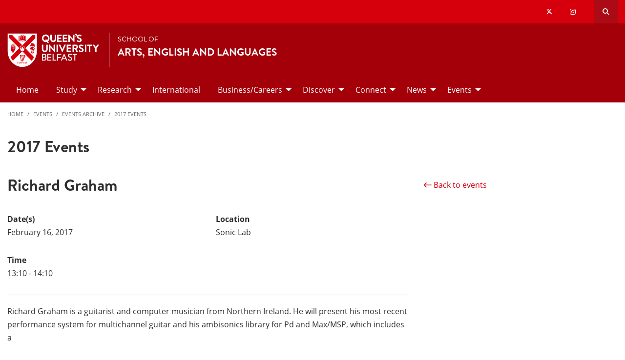

--- FILE ---
content_type: text/html; charset=UTF-8
request_url: https://www.qub.ac.uk/schools/ael/events/EventsArchive/2017Events/RichardGraham.html
body_size: 10103
content:
<!doctype html>
<html class="no-js" lang="en">
  <head>     
   	<meta charset="utf-8" />
    <meta name="pageID" content="282508"/> 
    <meta name="page-layout" content="Schools 2019 - Levels"/>
    <meta name="viewport" content="width=device-width, initial-scale=1.0">
        
    



 <!-- Default Values to Fix Server Log Errors -->  
    
        

     
    
    <!-- HEAD START --><!-- HEAD END --> <!-- Head Content --> 

    <!-- Global site tag (gtag.js) - Google Analytics -->
    
<script>
  // Include the following lines to define the gtag() function when
  // calling this code prior to your gtag.js or Tag Manager snippet
  
  window.dataLayer = window.dataLayer || [];
  function gtag(){dataLayer.push(arguments);}

  // Call the default command before gtag.js or Tag Manager runs to
  // adjust how the tags operate when they run. Modify the defaults
  // per your business requirements and prior consent granted/denied, e.g.:
  
  gtag('consent', 'default', {
    'ad_storage': 'denied',
    'ad_user_data': 'denied',
    'ad_personalization': 'denied',
    'analytics_storage': 'denied'
  });
</script>
<script async src='https://www.googletagmanager.com/gtag/js?id=UA-433405-1'></script>
		<script>
			window.dataLayer = window.dataLayer || [];
			function gtag(){dataLayer.push(arguments);}
			gtag('js', new Date());
			gtag('config', 'UA-433405-1');		
		</script>
<script>
		(function(w,d,s,l,i){w[l]=w[l]||[];w[l].push({'gtm.start':
new Date().getTime(),event:'gtm.js'});var f=d.getElementsByTagName(s)[0],
j=d.createElement(s),dl=l!='dataLayer'?'&l='+l:'';j.async=true;j.src=
'https://www.googletagmanager.com/gtm.js?id='+i+dl;f.parentNode.insertBefore(j,f);
})(window,document,'script','dataLayer','GTM-M9BRBF');
</script>
 
		
		<title>2017 16 Feb Richard Graham | School of Arts, English and Languages | Queen's University Belfast</title> 
    
    
 <!-- Page Title Creation -->
      
    <meta name="description" content="" /><!-- meta description -->      
    <meta name="keywords" content="" /><!-- meta keywords -->         
		<meta name="robots" content=""><!-- navigation object : Meta - robots --> 

    <link href="/schools/media/qub-shield-favicon.ico" rel="shortcut icon" type="image/vnd.microsoft.icon" />
    
    <link rel="apple-touch-icon-precomposed" href="/schools/media/Media,772146,en.png" />
    
		    <!-- Open Graph Tags : Facebook -->
    <meta property="og:locale" content="en_GB" />
    <meta property="og:title" content="" />
    <meta property="og:type" content="article" />
    <meta property="article:published_time" content="Tue, 17 Sep 2019 09:06:14 BST" />
    <meta property="article:modified_time" content="Wed, 29 May 2024 15:15:58 BST" />
    <meta property="article:publisher" content="QueensUniversityBelfast" />
    <meta property="og:url" content="http://www.qub.ac.uk/schools/ael/events/EventsArchive/2017Events/RichardGraham.html" />    
    <!-- Open Graph Tags : Twitter Card -->
<meta name="twitter:title" content="School of Arts, English and Languages" />
<meta name="twitter:site" content="@qub_ael" />
<meta name="twitter:creator" content="@qub_ael" />	
      
    <link rel="stylesheet" href="/schools/media/schools.css?v=14.0"> <!-- Schools.css /> --> 
    
    <style>

      .has-bg+.has-bg {
        margin-top: inherit;
      }

      .l_two-column img {
        height: auto!important;
      }

      .font-small{
        font-size: 85%;
      }    

      .l_schools .grid-container .primary-nav .menu a:focus{
        background:#fff;
        color: #d6000d;
      }      

      .l_schools .grid-container .priority-nav__wrapper {
        display: inline;
      }    

      footer a {
        /*border-bottom: 1px solid #444;*/
        font-weight: bold;
      }

      footer a:hover {
        text-decoration:none;
        color:#fff;
      }
      footer a.logo, footer .social-list li a {
        border: 0;
      }
      *:focus {
        outline: 2px solid black !important;
      }      


      /*TEMP*/
      .tm-contents-list { border-bottom: none; }
      .tm-contents-list-border { border-bottom: 1px solid #f3f3f3; }
    </style>
    
    
	</head>
  
  <body class="l_schools">
    
    <!-- Google Tag Manager (noscript) -->
    <noscript aria-hidden="true"><iframe title="Google Tag Manager" src="https://www.googletagmanager.com/ns.html?id=GTM-M9BRBF"
    height="0" width="0" style="display:none;visibility:hidden"></iframe></noscript>
    <!-- End Google Tag Manager (noscript) --><!-- Google Tag Manager Code noscript -->
    
    <a id="top"><span class="show-for-sr">Top</span></a>
    
    <!-- EMERGENCY INCLUDE HERE -->	
<!-- Emergency Message: Foundation (893006) - Include Here --> 
    
    <!-- Google Tag Manager (noscript) -->
<noscript><iframe title="Google Tag Manager" src="https://www.googletagmanager.com/ns.html?id=GTM-M9BRBF"
height="0" width="0" style="display:none;visibility:hidden"></iframe></noscript>
<!-- End Google Tag Manager (noscript) -->
<!-- Google Tag Manager Code noscript -->  
    
    <div class="off-canvas-content" data-off-canvas-content>
      
      <div class="schools-header">
        <header>
            <a id="skip-nav" class="show-on-focus text-white" href="#maincontent">Skip to Content</a>

            

           <div id="search__dropdown" class="search__dropdown grid-container" data-toggler=".is-active" aria-expanded="true" role="search">
			<div class="grid-container">
                <div class="grid-x align-right">
                    <div class="large-12 cell">

                      <form id="seek2" name="seek2" action="https://www.qub.ac.uk/search/" method="get">
                        <div class="input-group">
                          <input class="input-group-field" type="search" placeholder="Search for..." id="q" name="query" tabindex="-1" autocomplete="off" required>
                          <div class="input-group-button">
                            <button class="button"><span class="fas fa-search"></span><span class="show-for-sr">SEARCH</span></button>
                          </div>
                        </div>
                      </form>
                    </div>
                </div>
			</div>
           </div>
<div class="top-nav">
        <div class="grid-container">
            <div class="grid-x">
                <div class="large-12 cell">

                    <div class="float-left">
                      <div class="hide-for-large">
                                                    <a href="//www.qub.ac.uk/"><img src="/schools/media/Media,767339,en.svg" alt="LOGO(small) - Queen's University Belfast" /></a>
                      </div>
                  	</div>

            <div class="float-right">
              
			  <ul class="show-for-xlarge social-links"><li class='show-for-large'><a href='https://x.com/qub_ael'><span class='fab fa-x-twitter' ></span><span class='show-for-sr'>Our x-twitter</span></a></li><li class='show-for-large'><a href='https://www.instagram.com/qub_arts_english_languages/'><span class='fab fa-instagram' ></span><span class='show-for-sr'>Our instagram</span></a></li></ul>   
                 
              <button class="link hide-for-large" data-toggle="offCanvas"><span class="fas fa-bars"></span> <span class="show-for-sr">SEARCH</span></button> 
              <button class="link search" id="toggle-main-search-drawer" data-toggle="search__dropdown"><span class="fas fa-search"></span> <span class="show-for-sr">Open search drawer</span></button>
                                    

            </div>
            
            </div>
        </div>
    </div>
</div>

<a id="d.en.922671"></a>

<div id="title-bar" class="padding-vertical-1">
    <div class="grid-container ">
        <div class="grid-x"> <!-- <div class="grid-x align-middle"> -->

             <div class="cell large-shrink medium-6 small-6 title-bar__logo divider show-for-large">
                      <a href="https://www.qub.ac.uk">                        
                        <img src="/schools/media/Media,767339,en.svg" alt="LOGO(large) - Queen's University Belfast" />  
                      	<!--<img src="/schools/media/Media878727smxx.png" width="267" height="98"  alt="Queen's University Belfast - Logo (small)"  />-->
                      </a>
             </div>
                        
             <div class="cell large-auto small-12 medium-12 title-bar__header--cell">
                            
                        
<a href='/schools/ael/'><p>School of</p>
<h1 class="h4 text-uppercase">Arts, English and Languages</h1>
</a>
                                                
                        </div>  

        </div>
    </div>
</div>
 <!-- Header Content -->
            <!-- Top Nav and off canvas nav code -->
          
<!-- Priority Navigation -->
        <div class="primary-nav-container" aria-labelledby="primary-nav1">
            <div class="grid-container">
                <div class="grid-x grid-padding-x">
                    <div class="cell">

                            <nav class="nav" aria-label="primary navigation" id="primary-nav1">


                                <div class="primary-nav large-12 show-for-large cell priority-wrap">
                                    <ul class="dropdown menu" data-dropdown-menu data-hover-delay="0" data-closing-time="0">
										<li><a href="/schools/ael/">Home</a></li><li><a href="/schools/ael/Study/">Study</a>
<ul class="multilevel-linkul-0 menu">
<li><a href="/schools/ael/Study/Arts/">Arts</a></li>
<li><a href="/schools/ael/Study/English/">English </a></li>
<li><a href="/schools/ael/Study/Languages/">Languages</a></li>
<li><a href="/schools/ael/Study/MLibArts/">MLib Arts</a></li>
<li><a href="/schools/ael/Study/FundingScholarships/">Funding/Scholarships</a></li>
<li><a href="/schools/ael/Study/EnrichingOurStudentExperience/">Enriching Our Student Experience</a></li>

</ul>

</li><li><a href="/schools/ael/Research/">Research</a>
<ul class="multilevel-linkul-0 menu">
<li><a href="/schools/ael/Research/ResearchinArts/">Research in Arts</a></li>
<li><a href="/schools/ael/Research/ResearchinEnglish/">Research in English</a></li>
<li><a href="/schools/ael/Research/ResearchinLanguages/">Research in Languages</a></li>
<li><a href="/schools/ael/Research/PostdoctoralResearchProjects/">Postdoctoral Research Projects</a></li>
<li><a href="/schools/ael/Research/OurPostgraduateResearchCommunity/">Our Postgraduate Research Community</a></li>
<li><a href="/schools/ael/Research/ConferencesandSymposia/">Conferences and Symposia</a></li>
<li><a href="/schools/ael/Research/FacilitiesandInfrastructure/">Facilities and Infrastructure</a></li>
<li><a href="/schools/ael/Research/EngagedResearchinArtsEnglishandLanguages/">Engaged Research in Arts, English and Languages</a></li>
<li><a href="/schools/ael/Research/InauguralLectureSeries/">Inaugural Lecture Series</a></li>

</ul>

</li><li><a href="/schools/ael/International/">International</a></li><li><a href="/schools/ael/businesscareers/">Business/Careers</a>
<ul class="multilevel-linkul-0 menu">
<li><a href="/schools/ael/businesscareers/artstestimonials/">Graduate Testimonials &#124; ARTS</a></li>
<li><a href="/schools/ael/businesscareers/englishtestimonials/">Graduate Testimonials &#124; ENGLISH</a></li>
<li><a href="/schools/ael/businesscareers/languagestestimonials/">Graduate Testimonials &#124; LANGUAGES</a></li>
<li><a href="/schools/ael/businesscareers/workplacement/">Work Placement</a></li>

</ul>

</li><li><a href="/schools/ael/Discover/">Discover</a>
<ul class="multilevel-linkul-0 menu">
<li><a href="/schools/ael/Discover/SwanandGenderEquality/">Swan and Gender Equality</a></li>
<li><a href="/schools/ael/Discover/jam/">Junior Academy of Music at QUB</a></li>
<li><a href="/schools/ael/Discover/PerformanceGroups/">Performance Groups</a></li>
<li><a href="/schools/ael/Discover/clubsandsocieties/">Clubs and Societies</a></li>
<li><a href="/schools/ael/Discover/facilities/">Facilities</a></li>
<li><a href="/schools/ael/Discover/AvidTraining/">Avid Training</a></li>

</ul>

</li><li><a href="/schools/ael/Connect/">Connect</a>
<ul class="multilevel-linkul-0 menu">
<li><a href="/schools/ael/Connect/KEYSCHOOLCONTACTS/">KEY SCHOOL CONTACTS</a></li>
<li><a href="/schools/ael/Connect/jobopportunities/">Job Opportunities</a></li>
<li><a href="/schools/ael/Connect/VisitingScholars/">Visiting Scholars</a></li>

</ul>

</li><li><a href="/schools/ael/News/">News</a>
<ul class="multilevel-linkul-0 menu">
<li><a href="/schools/ael/News/NewsArchive/">News Archive</a></li>

</ul>

</li><li><a href="/schools/ael/events/">Events</a>
<ul class="multilevel-linkul-0 menu">
<li><a href="/schools/ael/events/Outreachevents/">Outreach events</a></li>
<li><a href="/schools/ael/events/EventsArchive/">Events Archive</a></li>
<li><a href="/schools/ael/events/Sustainability/">Sustainability</a></li>

</ul>

</li>                                    </ul>
                                </div>
                             </nav>

                    </div>
                </div>
            </div>
        </div>

<!-- Off Canvas Navigation -->
<div class="primary-nav-container hide-for-large">

    <div class="grid-container">
        <div class="grid-x grid-padding-x">
            <div class="cell">

                <div class="off-canvas in-canvas-for-large position-right" id="offCanvas" data-off-canvas>

                    <div class="primary-nav">
						<ul class="vertical large-horizontal menu" data-responsive-menu="drilldown large-dropdown">
							<li><a href="/schools/ael/">Home</a></li><li><a href="/schools/ael/Study/">Study</a>
<ul class="multilevel-linkul-0 menu">
<li><a href="/schools/ael/Study/Arts/">Arts</a></li>
<li><a href="/schools/ael/Study/English/">English </a></li>
<li><a href="/schools/ael/Study/Languages/">Languages</a></li>
<li><a href="/schools/ael/Study/MLibArts/">MLib Arts</a></li>
<li><a href="/schools/ael/Study/FundingScholarships/">Funding/Scholarships</a></li>
<li><a href="/schools/ael/Study/EnrichingOurStudentExperience/">Enriching Our Student Experience</a></li>

</ul>

</li><li><a href="/schools/ael/Research/">Research</a>
<ul class="multilevel-linkul-0 menu">
<li><a href="/schools/ael/Research/ResearchinArts/">Research in Arts</a></li>
<li><a href="/schools/ael/Research/ResearchinEnglish/">Research in English</a></li>
<li><a href="/schools/ael/Research/ResearchinLanguages/">Research in Languages</a></li>
<li><a href="/schools/ael/Research/PostdoctoralResearchProjects/">Postdoctoral Research Projects</a></li>
<li><a href="/schools/ael/Research/OurPostgraduateResearchCommunity/">Our Postgraduate Research Community</a></li>
<li><a href="/schools/ael/Research/ConferencesandSymposia/">Conferences and Symposia</a></li>
<li><a href="/schools/ael/Research/FacilitiesandInfrastructure/">Facilities and Infrastructure</a></li>
<li><a href="/schools/ael/Research/EngagedResearchinArtsEnglishandLanguages/">Engaged Research in Arts, English and Languages</a></li>
<li><a href="/schools/ael/Research/InauguralLectureSeries/">Inaugural Lecture Series</a></li>

</ul>

</li><li><a href="/schools/ael/International/">International</a></li><li><a href="/schools/ael/businesscareers/">Business/Careers</a>
<ul class="multilevel-linkul-0 menu">
<li><a href="/schools/ael/businesscareers/artstestimonials/">Graduate Testimonials &#124; ARTS</a></li>
<li><a href="/schools/ael/businesscareers/englishtestimonials/">Graduate Testimonials &#124; ENGLISH</a></li>
<li><a href="/schools/ael/businesscareers/languagestestimonials/">Graduate Testimonials &#124; LANGUAGES</a></li>
<li><a href="/schools/ael/businesscareers/workplacement/">Work Placement</a></li>

</ul>

</li><li><a href="/schools/ael/Discover/">Discover</a>
<ul class="multilevel-linkul-0 menu">
<li><a href="/schools/ael/Discover/SwanandGenderEquality/">Swan and Gender Equality</a></li>
<li><a href="/schools/ael/Discover/jam/">Junior Academy of Music at QUB</a></li>
<li><a href="/schools/ael/Discover/PerformanceGroups/">Performance Groups</a></li>
<li><a href="/schools/ael/Discover/clubsandsocieties/">Clubs and Societies</a></li>
<li><a href="/schools/ael/Discover/facilities/">Facilities</a></li>
<li><a href="/schools/ael/Discover/AvidTraining/">Avid Training</a></li>

</ul>

</li><li><a href="/schools/ael/Connect/">Connect</a>
<ul class="multilevel-linkul-0 menu">
<li><a href="/schools/ael/Connect/KEYSCHOOLCONTACTS/">KEY SCHOOL CONTACTS</a></li>
<li><a href="/schools/ael/Connect/jobopportunities/">Job Opportunities</a></li>
<li><a href="/schools/ael/Connect/VisitingScholars/">Visiting Scholars</a></li>

</ul>

</li><li><a href="/schools/ael/News/">News</a>
<ul class="multilevel-linkul-0 menu">
<li><a href="/schools/ael/News/NewsArchive/">News Archive</a></li>

</ul>

</li><li><a href="/schools/ael/events/">Events</a>
<ul class="multilevel-linkul-0 menu">
<li><a href="/schools/ael/events/Outreachevents/">Outreach events</a></li>
<li><a href="/schools/ael/events/EventsArchive/">Events Archive</a></li>
<li><a href="/schools/ael/events/Sustainability/">Sustainability</a></li>

</ul>

</li>						</ul>
                    </div>

                    <button class="close-button" aria-label="Close menu" type="button" data-close>
                      <span aria-hidden="true">&times;</span>
                    </button>

                    <div class="hide-for-large">
                                            
                      <ul class="social-media"><li class=''><a href='https://x.com/qub_ael'><span class='fab fa-x-twitter' ></span><span class='show-for-sr'>Our x-twitter</span></a></li><li class=''><a href='https://www.instagram.com/qub_arts_english_languages/'><span class='fab fa-instagram' ></span><span class='show-for-sr'>Our instagram</span></a></li></ul>                      
                    </div>

                </div>
            </div>

        </div>

    </div>

</div>

          
          <!---End Top Nav and off canvas nav code -->
          
           <!--Start Secondary Nav Mobile-->
            <div class="hide-for-large">
                <div class="title-bar margin-0" data-toggler="secondary-nav-mobile mobile-menu-arrow" data-responsive-toggle="secondary-nav-mobile" data-hide-for="large" style="cursor: pointer;">
                    <div data-toggle="secondary-nav-mobile" style="width: 100%;">
                        <div class="title-bar-title">In This Section<div class="mobile-menu-arrow"></div>
                    </div>
                  </div>
                </div>
              <nav id="secondary-nav-mobile" class="bg-white">
                <ul class="vertical menu">
<li class="fit"><a href="/schools/ael/events/EventsArchive/2016Events/">2016 Events</a></li><li class="fit"><span class="currentbranch0"><a href="/schools/ael/events/EventsArchive/2017Events/">2017 Events</a></span></li><li class="fit"><a href="/schools/ael/events/EventsArchive/2018Events/">2018 Events</a></li><li class="fit"><a href="/schools/ael/events/EventsArchive/2019Events/">2019 Events</a></li><li class="fit"><a href="/schools/ael/events/EventsArchive/2020Events/">2020 Events</a></li><li class="fit"><a href="/schools/ael/events/EventsArchive/2021Events/">2021 Events</a></li><li class="fit"><a href="/schools/ael/events/EventsArchive/2022Events/">2022 Events</a></li><li class="fit"><a href="/schools/ael/events/EventsArchive/2023Events/">2023 Events</a></li><li class="fit"><a href="/schools/ael/events/EventsArchive/2024Events/">2024 Events</a></li><li class="fit"><a href="/schools/ael/events/EventsArchive/2025Events/">2025 Events</a></li>                </ul>
                <hr class="margin-0">
              </nav>
          </div><!--Close Secondary Nav Mobile-->
          
          
          
        </header>
			</div>               
				
      <div class="pre-content">
      	
 			</div>
      
      
      <div class="grid-container">
        <div class="grid-x grid-margin-x grid-padding-y">
          <div class="cell">
            <!-- Breadcrumb START -->
            <nav aria-label="Breadcrumb">
                      
              <ul class="breadcrumbs display-block">
                <li><a href="/schools/ael/">Home</a></li>
                <li class="hide"><a href="/schools/ael/">School of Arts, English and Languages</a></li><li><a href="/schools/ael/events/">Events</a></li><li><a href="/schools/ael/events/EventsArchive/">Events Archive</a></li><li><a href="/schools/ael/events/EventsArchive/2017Events/">2017 Events</a>
                </li>
              </ul>
                      
                      
            </nav>
            <!-- Breadcrumb END --> 
          </div>
        </div>
      </div>        
     
     
		<!--php echo( $mainContentHTMLStart ); -->
<div class='grid-container large-margin-vertical-1'>
			<div class='grid-x grid-margin-x'>
				<div class='xlarge-9 large-8 cell' id='l-schools-left-col'>
          
          
          <main class="l_two-column" id="maincontent">            
					
            <h1 class="main-title" aria-level="1" >2017 Events</h1><!--Link Text: -->

<style>
  
/*hide page title and breadcrumb
.l_core .main-title, .l_core  .sticky-container {
    display: none;
}*/
  
  /*hide "event listings" link in breadcrumb*/
  .l_core .breadcrumbs li:last-child {
      display:none;
  }   
  
  /*SCHOOLS - hide right column*/
  .l_schools #l-schools-left-col {
    width: calc(100% - 1.875rem);
  }

  .l_schools .right-column {
      display: none;
  }  
  
  /*MAPS*/
  .event-map iframe {
    /*height: 300px;*/
    border: 0;
    width: 100%;
  }
  
  .event-map:before {
    padding-top: 0;
  }
    
  
  table tbody a:hover {
      text-decoration: none;
	}
  
   
</style>

<!-- CT - Event Listing - Content Layout: 540164 - text/fulltext - cid-737448 -->
<!-- CNAME/CID:  2017 16 Feb Richard Graham/737448 -->
<div class="wrapper margin-top-1 margin-bottom-2">
        <div class="grid-container events-container">
            <div class="grid-x grid-margin-x">
             
              
              <div class="large-12 cell margin-bottom-1">
                <div class="grid-x grid-margin-x grid-padding-y align-middle">
                  <div class="xlarge-8 cell small-order-2 xlarge-order-1">
                    <h1 class="margin-0">Richard Graham</h1>
                  </div>
                  <div class="xlarge-4 cell small-order-1 xlarge-order-2">
                    <div class="xxlarge-padding-left-1">
                      <a class="back-link" href="./"><span class="far fa-long-arrow-left text-primary" aria-hidden="true"></span> Back to events</a>
                    </div>
                  </div>
                </div>
              </div>
              
    
                <div class="xlarge-8 cell" id="content">
    
                    <div class="grid-x grid-margin-x">
    
                        <!-- DESCRIPTION & IMAGE -->
                        <div class="small-12 cell small-order-2 xlarge-order-1">
                          	
                          
                          
                                                    
                          
                            
                          	   
                        </div>
    
                        <!-- EVENT DETAILS & BOOKING -->
                        <div class="small-12 cell small-order-1 xlarge-order-2">
                            <div class="grid-x grid-margin-x small-up-1 medium-up-2">
    
                                <div class="cell medium-margin-bottom-1">
                                    <dl class="mb-10 medium-margin-bottom-0">
                                        <div class="grid-x grid-margin-x">
                                            <div class="small-1 medium-12 cell">
                                                <dt>
                                                    <span class="show-for-medium">Date(s)</span>
                                                    <span class="hide-for-medium far fa-calendar-alt"></span>
                                                </dt>
                                            </div>
                                            <div class="small-11 medium-12 cell">
                                                <dd class="margin-bottom-0">
                                                   February 16, 2017                                                </dd>
                                            </div>
                                        </div>
                                    </dl>
                                </div>
        
                              
                              
    
                                <div class="cell medium-margin-bottom-1">
                                    <dl class="mb-10 medium-margin-bottom-0">
                                        <div class="grid-x grid-margin-x">
                                            <div class="small-1 medium-12 cell">
                                                <dt>
                                                    <span class="show-for-medium">Location</span>
                                                    <span class="hide-for-medium far fa-map-marker-alt"></span>
                                                </dt>
                                            </div>
                                            <div class="small-11 medium-12 cell">
                                                <dd class="margin-bottom-0">
                                                    <address class="margin-0" style="max-width: 350px;">
                                                        Sonic Lab
                                                    </address>
                                                </dd>
                                            </div>
                                        </div>
                                    </dl>
                                </div>
    
                                <div class="cell">
                                    <dl class="mb-10 medium-margin-bottom-0">
                                        <div class="grid-x grid-margin-x">
                                            <div class="small-1 medium-12 cell">
                                                <dt>
                                                    <span class="show-for-medium">Time</span>
                                                    <span class="hide-for-medium far fa-clock"></span>
                                                </dt>
                                            </div>
                                            <div class="small-11 medium-12 cell">
        										<dd class="margin-bottom-0">13:10 - 14:10</dd>
                                            </div>
                                        </div>
                                    </dl>
                                </div>
                              
                              
                              
    
                                
    
                            </div>
                          
                          
                          
                                                    
                          
                          	                           
                              
                        </div>
    
                    </div>
    
                    <div class="show-for-xlarge">
                        <hr />
                    </div>
                  
                                      
                    
    
                    <div class="wysiwyg">
                        <p>Richard Graham is a guitarist and computer musician from Northern Ireland. He will present his most recent performance system for multichannel guitar and his ambisonics library for Pd and Max/MSP, which includes a</p>
<p>decoder for SARC’s spatial lab. Graham will also discuss his general approach to performance systems design&nbsp;</p>      
                    </div>
                     
                  
                    


    
    
                    <div class="grid-x grid-margin-x grid-margin-y margin-bottom-1">
                                            
                           <div class="small-6 small-order-2 medium-order-1 cell">
                                <dl>
                                    <dt>Event type</dt>                                                                         
                                  	                                </dl>
                            </div>	
                      
                      
                           <div class="medium-6 small-order-1 medium-order-2 cell">
                                <dl>
                                    <dt>Department</dt>                                                                          
                                  	<dd class="margin-bottom-0">School of Arts, English and Languages</dd>                                </dl>
                            </div>	       
                      
                        
 	<div class="small-6 small-order-3 cell">
		<dl>
        <dt>Audience</dt><dd class="margin-bottom-0"><a class="underline" href="/events/whats-on/?audience=Undergraduate+Students" aria-label="Audience: Undergraduate Students">Undergraduate Students</a></dd></dl>
                      </div>  
                   
                      
                        <div class="small-6 cell small-order-6">
                          <dl>
                            <dt class="mb-5">Add to calendar</dt>
                            <dd class="margin-0">
                              <ul class="menu simple">
                                <li><a href="http://www.google.com/calendar/event?action=TEMPLATE&dates=20170216T131000%2F20170216T141000&text=Richard Graham&location=Sonic Lab" title="Save to Google Calendar" target="_blank"><span class="fab fa-google"></span></a></li>                                
                                
                                <li><a href="https://outlook.office.com/calendar/0/action/compose?allday=false&enddt=2017-02-16T14%3A10%3A00&location=Sonic Lab&path=%2Fcalendar%2Faction%2Fcompose&rru=addevent&startdt=2017-02-16T13%3A10%3A00&subject=Richard Graham" title="Save to Outlook Calendar" target="_blank"><span class="fa-brands fa-microsoft"></span></a></li>

                                
                              </ul>
                            </dd>
                          </dl>
                        </div>
                      
                                            
                      
                      
                                            
                      
                    </div>
                  
                  
                  	                  
    
    
                    <div class="cell margin-top-1">
                        <a id="share-button" class="share-button" data-toggle="share-1"><span class="far fa-share-alt margin-0"></span><span class="text-black">Share</span></a>
                        <div class="dropdown-pane share-dropdown" id="share-1" data-dropdown data-auto-focus="true" data-close-on-click="true">
                            <ul>
                                <li><a href="javascript:window.open('http://www.facebook.com/sharer/sharer.php?u=https://www.qub.ac.uk/schools/ael/events/EventsArchive/2017Events/RichardGraham.html&t=Richard Graham', 'facebook_share', 'height=320, width=640, toolbar=no, menubar=no, scrollbars=no, resizable=no, location=no, directories=no, status=no');void(0);" class="facebook">Facebook</a></li>
                  <li><a href="javascript:window.open('https://twitter.com/intent/tweet?text=Richard Graham&url=https://www.qub.ac.uk/schools/ael/events/EventsArchive/2017Events/RichardGraham.html', 'twitter_share', 'height=320, width=640, toolbar=no, menubar=no, scrollbars=no, resizable=no, location=no, directories=no, status=no');void(0);" class="twitter">Twitter</a></li>
                  <li><a href="javascript:window.open('https://www.linkedin.com/shareArticle?mini=true&url=https://www.qub.ac.uk/schools/ael/events/EventsArchive/2017Events/RichardGraham.html&title=Richard Graham','linkedin_share', 'height=320, width=640, toolbar=no, menubar=no, scrollbars=no, resizable=no, location=no, directories=no, status=no');" class="linkedin">LinkedIn</a></li>
                              <li><a href="https://service.weibo.com/share/share.php?url=http://www.qub.ac.uk/schools/ael/events/EventsArchive/2017Events/RichardGraham.html&appkey=&title=Richard Graham&pic=&ralateUid=&language=zh_cn','weibo_share', 'height=320, width=640, toolbar=no, menubar=no, scrollbars=no, resizable=no, location=no, directories=no, status=no');" class="weibo">Weibo</a></li> 
                  <li><a href="mailto:?subject=Richard Graham - Shared from Queen's University Belfast&body=https://www.qub.ac.uk/schools/ael/events/EventsArchive/2017Events/RichardGraham.html" class="email">Email</a></li>
                            </ul>
                        </div>
                    </div>
    
                </div>
              
              
                <!-- SIDEBAR -->
                <div class="xlarge-4 cell show-for-xlarge">
                                                      
                  
                    <div class="xxlarge-padding-left-1">
                      
                      	 
                        
                        <div class="grid-x grid-margin-x small-up-1 medium-up-2 xlarge-up-1">
                            <div class="cell" style="margin-bottom: 20px;">
                              	
                                                      
                               
						                                
                              
                            </div>
                        </div>
                    </div>
                </div>
    
                
              

              
            </div>
              
    
    
        </div>
    </div>

        
<script type="application/ld+json">
{
  "@context": "http://schema.org",
  "@type": "Event",
  "location": {
    "@type": "Place",
    "name": "Sonic Lab",
    "address": {
      "@type": "PostalAddress",
      "addressCountry": "UK"
    }
  },  
  "organizer": {
    "@type": "Person",
    "name": "",
    "url": ""
  },
  "additionalType": "",
  "eventStatus": "",
  "name": "2017 16 Feb Richard Graham",
  "startDate": "Thu, 16 Feb 2017 13:10:00 GMT",
  "endDate": "Thu, 16 Feb 2017 14:10:00 GMT",
  "image": "",
  "description": "Richard Graham is a guitarist and computer musician from Northern Ireland. He will present his most recent performance system for multichannel guitar and his ambisonics library for Pd and Max/MSP, which includes a
decoder for SARC&rsquo;s spatial lab. Graham will also discuss his general approach to performance systems design&nbsp;",
  "offers": {
    "@type": "Offer",
    "price": "",
    "priceCurrency": "GBP",
    "url": ""
  },
  "audience": {
    "audienceType": "Undergraduate Students"
  }
}
</script></main>
	</div>

				<!--<div class='xxlarge-3 xlarge-4 cell small-order-1 medium-order-1 right-column'>-->
				<div class='xlarge-3 large-4 cell margin-bottom-2 right-column'>
					
       <!--t4 type="media" id="872610" right nav/--> 
          
        <!--Begin Right Col Navigation Logic --> 
                    
        <!--End Right ColNnavigation Logic -->  
         
          
<div class="contextual-navigation large-margin-bottom-2 show-for-large" aria-label="Secondary"> 
  
 

  
  <div class="contextual-nav hide-for-small"> 

<h6 class="tm_panel padding-top-1 padding-right-1 show-for-large">Events Archive</h6><nav id="secondary-nav" aria-label="Secondary"><ul class="vertical menu"><li><span class="hide-for-large font-bold"><a href="/schools/ael/events/EventsArchive/">Events Archive</a></span></li><li class="fit"><a href="/schools/ael/events/EventsArchive/2016Events/">2016 Events</a></li><li class="fit"><span class="currentbranch0"><a href="/schools/ael/events/EventsArchive/2017Events/">2017 Events</a></span></li><li class="fit"><a href="/schools/ael/events/EventsArchive/2018Events/">2018 Events</a></li><li class="fit"><a href="/schools/ael/events/EventsArchive/2019Events/">2019 Events</a></li><li class="fit"><a href="/schools/ael/events/EventsArchive/2020Events/">2020 Events</a></li><li class="fit"><a href="/schools/ael/events/EventsArchive/2021Events/">2021 Events</a></li><li class="fit"><a href="/schools/ael/events/EventsArchive/2022Events/">2022 Events</a></li><li class="fit"><a href="/schools/ael/events/EventsArchive/2023Events/">2023 Events</a></li><li class="fit"><a href="/schools/ael/events/EventsArchive/2024Events/">2024 Events</a></li><li class="fit"><a href="/schools/ael/events/EventsArchive/2025Events/">2025 Events</a></li></ul></div>     
    

  </div> <!--close contextual-nav-->
  
</nav> <!--close contextual-navigation-->

        


        
        
        </div>
		</div>
				</div> <!--Right Col End-->
</div>
</div>
				<div class="post-content">
        	
				</div>

        <footer id="footer">
            
<!-- FOOTER --> <!-- text/html -->
<div id="footer__qub-logo">
    <div class="padding-vertical-2 large-padding-vertical-3 ">

        <div class="grid-container">
            <div class="grid-x grid-margin-x">

                <div class="large-12 margin-bottom-2 large-margin-bottom-3 cell">
                    <a href="/" class="logo">
                        <img src="/schools/media/Media977028smxx.svg" alt="QUB Logo" />
                    </a>
                </div>

                <div class="xlarge-6 cell margin-bottom-2 footer-list">
                
                	<div class="large-12 cell">
                        <h5 class="text-uppercase text-white">Contact Us</h5>
                    </div>
                
                    <div class="grid-x grid-margin-x">

                        <div class="medium-6 cell">
                            <div class='large-3 medium-6 cell footer-list'><p>School Of Arts, English and Languages<br>2 University Square<br>Belfast<br>Northern Ireland<br>BT7 1NN</p>
<p><a href="https://www.google.com/maps?cid=4390158795441324769">GET DIRECTIONS</a></p></div>                        </div>    
                        <div class="medium-6 cell footer-list">                        
                            <div class='large-3 medium-6 cell footer-list'><p>Email:&nbsp;<a href="mailto:ael@qub.ac.uk">ael@qub.ac.uk</a><br>Tel: +44 (0)28 9097 3238</p></div>                        </div>

                     </div>
                </div>   

                <div class="xlarge-6 cell margin-bottom-2">
                    <div class="grid-x grid-margin-x">

                        <div class="medium-6 cell footer-list">    
                            <div class='large-3 medium-6 cell footer-list'><h4>Quick Links</h4>
<ul class="no-bullet">
<li><a href="/schools/ael/">Home</a></li>
<li><a href="/schools/ael/Study/">Study</a></li>
<li><a href="/schools/ael/businesscareers/">Careers</a></li>
<li><a href="/schools/ael/Research/">Research</a></li>
</ul>
<p>&nbsp;</p></div>                        </div>    
                        <div class="medium-6 cell">        
                                                    </div>

                    </div>
                </div> 

            </div>
        </div>
        
    </div>
</div>

 <!-- Footer Content -->
        </footer>

        <div id="footer__copyright">
          <div class="grid-container padding-vertical-1">
            <div class="grid-x align-middle padding-top-1">
              <div class="medium-3 cell show-for-large margin-bottom-1">				
                <span>© Queen's University Belfast 2024</span>            
              </div>
              <div class="medium-9 cell show-for-large">
                <div class="grid-x align-right text-right">
                  <ul class="no-bullet legal-info">
                    <li><a href="https://www.qub.ac.uk/about/website/privacy-and-cookies/">Privacy and cookies</a></li>
<li><a href="https://www.qub.ac.uk/about/website/accessibility-statement/">Website accessibility</a></li>
<li><a href="https://www.qub.ac.uk/about/Leadership-and-structure/information-compliance-unit/foi">Freedom of information </a></li>
<li><a href="https://www.qub.ac.uk/home/modern-slavery-statement/
">Modern slavery statement</a></li>
<li><a href="https://www.qub.ac.uk/directorates/HumanResources/diversity-and-inclusion/">Equality, Diversity and Inclusion</a></li>
<li><a href="https://www.qub.ac.uk/about/Leadership-and-structure/policies/">University Policies and Procedures</a></li>

                  </ul>
                </div>
              </div>
              <div class="medium-12 cell hide-for-large mobile">
                <div class="grid-x align-left text-left">
                  <div class="h4 text-white">Information</div>
                  <ul class="no-bullet legal-info">
                    <li><a href="https://www.qub.ac.uk/about/website/privacy-and-cookies/">Privacy and cookies</a></li>
<li><a href="https://www.qub.ac.uk/about/website/accessibility-statement/">Website accessibility</a></li>
<li><a href="https://www.qub.ac.uk/about/Leadership-and-structure/information-compliance-unit/foi">Freedom of information </a></li>
<li><a href="https://www.qub.ac.uk/home/modern-slavery-statement/
">Modern slavery statement</a></li>
<li><a href="https://www.qub.ac.uk/directorates/HumanResources/diversity-and-inclusion/">Equality, Diversity and Inclusion</a></li>
<li><a href="https://www.qub.ac.uk/about/Leadership-and-structure/policies/">University Policies and Procedures</a></li>

                  </ul>
                  <p><span>© Queen's University Belfast 2024</span></p>
                </div>
              </div>
            </div>
          </div>
        </div>

<style>
.l_schools .manage-cookies {
    display: block;
  	background: #2f2f2f;
    font-weight: 600;
    color: #fff!important;
    font-size: inherit;
    text-align: center;
    padding: 20px;
    -webkit-transition: all .3s;
    transition: all .3s;
}
</style>
<a onclick="CookieControl.open();" href="javascript:void(0);" class="manage-cookies">Manage cookies</a>

<link rel="stylesheet" href="https://www.qub.ac.uk/assets/fontawesome6/pro/css/all.min.css" crossorigin="anonymous"><!-- FontAwesome 6 -->




 

  <script src="/schools/media/app.js?v=27.0"></script>




  

	
	 

	<!-- cookie-control -->
	<!-- Latest Stable Version -->
<script src="https://cc.cdn.civiccomputing.com/9/cookieControl-9.x.min.js" type="text/javascript"></script>

<script> 
  var config = {
    apiKey: 'dc176849d7dea14c3b7808ce81d3a15a214a3bbc',
    product: 'CUSTOM',
    excludedCountries: ['all'],
    initialState: "NOTIFY",
    consentCookieExpiry: number = 365,
    layout: "POPUP",
    position: "LEFT",
    rejectButton: false,
    closeStyle: "BUTTON",
    settingsStyle: "BUTTON",
    text: {
        title: 'LET US KNOW YOU AGREE TO COOKIES',
        intro: 'We use cookies to give you the best online experience.  Please let us know if you agree to all of these cookies.',
        notifyTitle: 'YOUR CHOICE REGARDING COOKIES',
        necessaryTitle: 'NECESSARY COOKIES',
        necessaryDescription: 'These cookies are essential in order to enable you to move around the website and so cannot be disabled.',
        on: 'On',
        off: 'Off',
        accept: 'ACCEPT COOKIES',
        acceptSettings: 'ACCEPT COOKIES',
        settings: 'GO TO SETTINGS',
        acceptRecommended: 'ACCEPT COOKIES',
        closeLabel: 'Save/Close',
    },
    branding: {
        backgroundColor: 'rgba(143,14,32, 0.9)',
        removeAbout: true,
        fontFamily: '"Open Sans",sans-serif',
        toggleColor: '#fff',
        fontSize: "0.9em",
        fontSizeTitle: "0.9em",
        fontSizeHeaders: "0.9em",
        acceptText: '#8f0e20',
        acceptBackground: '#fff',
        removeIcon: true
    },

    necessaryCookies: ['session', 'session-src', 'pamui-xsrf-token', 'SESSION_TOKEN'],

    optionalCookies: [
        {
            name: 'ANALYTICS Cookies',
            label: 'ANALYTICS COOKIES',
            recommendedState: 'on',
            description: 'Allow performance cookies for analytics tools that help us improve the experience of using our site.',
            cookies: ['_ga', '_ga*', '_gid', '_gat', '__utma', '__utmt', '__utmb', '__utmc', '__utmz', '__utmv'],
            onAccept: function () {
                gtag('consent', 'update', {
                    'analytics_storage': 'granted'
                });

            },
            onRevoke: function () {
                gtag('consent', 'update', {
                    'analytics_storage': 'denied'
                });

            }
        }, {
            name: 'Marketing Cookies',
            label: 'MARKETING COOKIES',
            recommendedState: 'on',
            description: 'Allow us to personalise ads, such as providing reminders of Open Days, by sharing information about your site use with partners we work with.',
            cookies: ['_gcl_au', 'Hm_lpvt*', 'Hm_lvt*', 'cuvid*', 'cusid*', 'cuvon*', 'cd_optout_accountkey', '_fbp*', 'questback.popup.qubtest1.s', 'questback.popup.qubtest1.p'],
            onAccept: function () {
                gtag('consent', 'update', {
                    'ad_storage': 'granted',
                    'ad_user_data': 'granted',
                    'ad_personalization': 'granted'
                });

            },
            onRevoke: function () {
                gtag('consent', 'update', {
                    'ad_storage': 'denied',
                    'ad_user_data': 'denied',
                    'ad_personalization': 'denied'
                });
            }
        }
    ],

    statement: {
        description: 'For more detailed information on the cookies we use, please check our',
        name: 'Privacy Policy',
        url: 'https://www.qub.ac.uk/about/website/privacy-and-cookies/',
        updated: '29/05/2020'
    }

};

CookieControl.load(config);
  
  
</script>


 

  </body>    
</html>